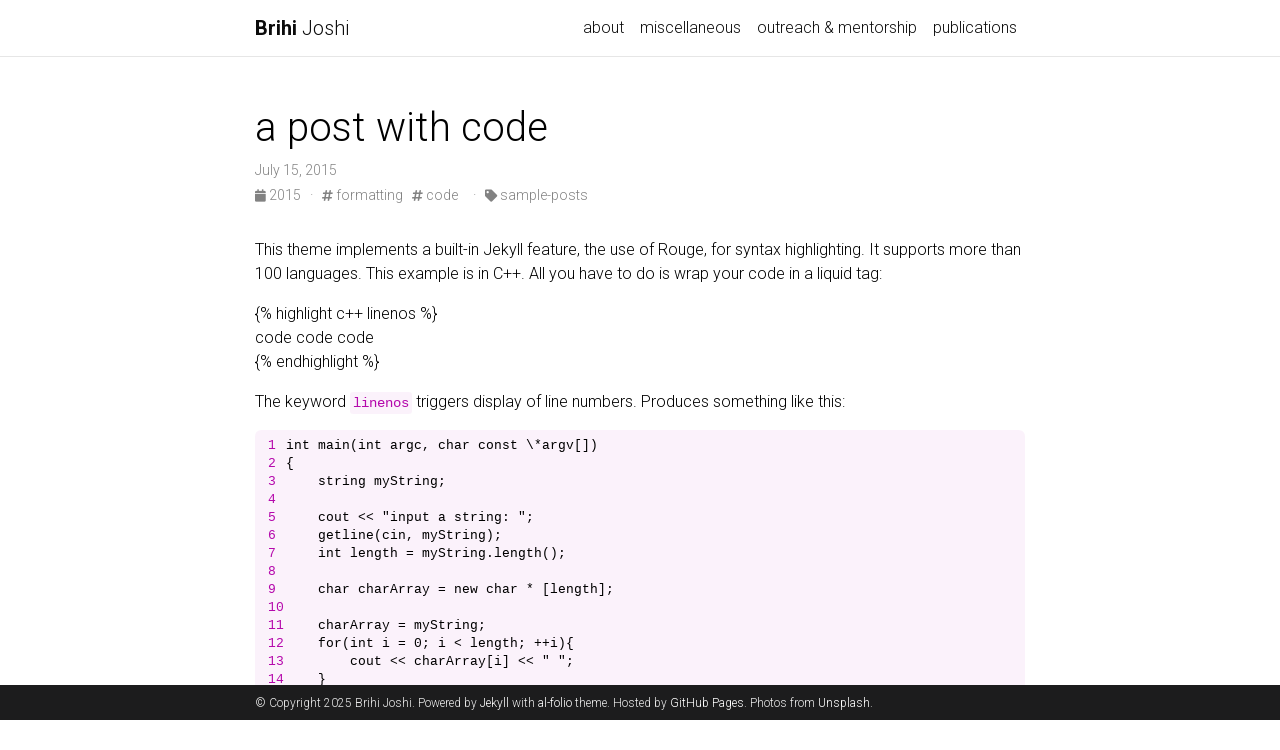

--- FILE ---
content_type: text/html; charset=utf-8
request_url: https://brihijoshi.github.io/blog/2015/code/
body_size: 3195
content:
<!DOCTYPE html>
<html lang="en">

  <!-- Head -->
  <head>        
    <!-- Metadata, OpenGraph and Schema.org -->
    

    <!-- Standard metadata -->
    <meta charset="utf-8">
    <meta name="viewport" content="width=device-width, initial-scale=1, shrink-to-fit=no">
    <meta http-equiv="X-UA-Compatible" content="IE=edge">
    <title>Brihi  Joshi | a post with code</title>
    <meta name="author" content="Brihi  Joshi" />
    <meta name="description" content="an example of a blog post with some code" />
    <meta name="keywords" content="jekyll, jekyll-theme, academic-website, portfolio-website" />


    <!-- Bootstrap & MDB -->
    <link href="https://stackpath.bootstrapcdn.com/bootstrap/4.5.2/css/bootstrap.min.css" rel="stylesheet" integrity="sha512-MoRNloxbStBcD8z3M/2BmnT+rg4IsMxPkXaGh2zD6LGNNFE80W3onsAhRcMAMrSoyWL9xD7Ert0men7vR8LUZg==" crossorigin="anonymous">
    <link rel="stylesheet" href="https://cdnjs.cloudflare.com/ajax/libs/mdbootstrap/4.19.1/css/mdb.min.css" integrity="sha512-RO38pBRxYH3SoOprtPTD86JFOclM51/XTIdEPh5j8sj4tp8jmQIx26twG52UaLi//hQldfrh7e51WzP9wuP32Q==" crossorigin="anonymous" />

    <!-- Fonts & Icons -->
    <link rel="stylesheet" href="https://cdnjs.cloudflare.com/ajax/libs/font-awesome/5.14.0/css/all.min.css"  integrity="sha512-1PKOgIY59xJ8Co8+NE6FZ+LOAZKjy+KY8iq0G4B3CyeY6wYHN3yt9PW0XpSriVlkMXe40PTKnXrLnZ9+fkDaog==" crossorigin="anonymous">
    <link rel="stylesheet" href="https://cdnjs.cloudflare.com/ajax/libs/academicons/1.9.0/css/academicons.min.css" integrity="sha512-W4yqoT1+8NLkinBLBZko+dFB2ZbHsYLDdr50VElllRcNt2Q4/GSs6u71UHKxB7S6JEMCp5Ve4xjh3eGQl/HRvg==" crossorigin="anonymous">
    <link rel="stylesheet" type="text/css" href="https://fonts.googleapis.com/css?family=Roboto:300,400,500,700|Roboto+Slab:100,300,400,500,700|Material+Icons">

    <!-- Code Syntax Highlighting -->
    <link rel="stylesheet" href="https://gitcdn.link/repo/jwarby/jekyll-pygments-themes/master/github.css" />

    <!-- Styles -->
    <link rel="icon" href="data:image/svg+xml,<svg xmlns=%22http://www.w3.org/2000/svg%22 viewBox=%220 0 100 100%22><text y=%22.9em%22 font-size=%2290%22>🎶</text></svg>">
    <link rel="stylesheet" href="/assets/css/main.css">
    <link rel="canonical" href="https://brihijoshi.github.io/blog/2015/code/">
  </head>

  <!-- Body -->
  <body class="fixed-top-nav">

    <!-- Header -->
    <header>

      <!-- Nav Bar -->
      <nav id="navbar" class="navbar navbar-light navbar-expand-sm fixed-top">
        <div class="container">
          <a class="navbar-brand title font-weight-lighter" href="https://brihijoshi.github.io/"><span class="font-weight-bold">Brihi</span>   Joshi</a>
          <!-- Navbar Toggle -->
          <button class="navbar-toggler collapsed ml-auto" type="button" data-toggle="collapse" data-target="#navbarNav" aria-controls="navbarNav" aria-expanded="false" aria-label="Toggle navigation">
            <span class="sr-only">Toggle navigation</span>
            <span class="icon-bar top-bar"></span>
            <span class="icon-bar middle-bar"></span>
            <span class="icon-bar bottom-bar"></span>
          </button>

          <div class="collapse navbar-collapse text-right" id="navbarNav">
            <ul class="navbar-nav ml-auto flex-nowrap">

              <!-- About -->
              <li class="nav-item ">
                <a class="nav-link" href="/">about</a>
              </li>
              

              <!-- Other pages -->
              <li class="nav-item ">
                <a class="nav-link" href="/miscellaneous/">miscellaneous</a>
              </li>
              <li class="nav-item ">
                <a class="nav-link" href="/outreach/">outreach &amp; mentorship</a>
              </li>
              <li class="nav-item ">
                <a class="nav-link" href="/publications/">publications</a>
              </li>
            </ul>
          </div>
        </div>
      </nav>
    </header>

    <!-- Content -->
    <div class="container mt-5">
      <!-- _layouts/post.html -->

<div class="post">

  <header class="post-header">
    <h1 class="post-title">a post with code</h1>
    <p class="post-meta">July 15, 2015</p>
    <p class="post-tags">
      <a href="/blog/2015"> <i class="fas fa-calendar fa-sm"></i> 2015 </a>
        ·  
        <a href="/blog/tag/formatting">
          <i class="fas fa-hashtag fa-sm"></i> formatting</a>  
          <a href="/blog/tag/code">
          <i class="fas fa-hashtag fa-sm"></i> code</a>  
          
        ·  
        <a href="/blog/category/sample-posts">
          <i class="fas fa-tag fa-sm"></i> sample-posts</a>  
          

    </p>
  </header>

  <article class="post-content">
    <p>This theme implements a built-in Jekyll feature, the use of Rouge, for syntax highlighting.
It supports more than 100 languages.
This example is in C++.
All you have to do is wrap your code in a liquid tag:</p>

<p>{% highlight c++ linenos %}  <br> code code code <br> {% endhighlight %}</p>

<p>The keyword <code class="language-plaintext highlighter-rouge">linenos</code> triggers display of line numbers.
Produces something like this:</p>

<figure class="highlight"><pre><code class="language-c--" data-lang="c++"><table class="rouge-table"><tbody><tr>
<td class="gutter gl"><pre class="lineno">1
2
3
4
5
6
7
8
9
10
11
12
13
14
15
16
17
</pre></td>
<td class="code"><pre><span class="kt">int</span> <span class="nf">main</span><span class="p">(</span><span class="kt">int</span> <span class="n">argc</span><span class="p">,</span> <span class="kt">char</span> <span class="k">const</span> <span class="err">\</span><span class="o">*</span><span class="n">argv</span><span class="p">[])</span>
<span class="p">{</span>
    <span class="n">string</span> <span class="n">myString</span><span class="p">;</span>

    <span class="n">cout</span> <span class="o">&lt;&lt;</span> <span class="s">"input a string: "</span><span class="p">;</span>
    <span class="n">getline</span><span class="p">(</span><span class="n">cin</span><span class="p">,</span> <span class="n">myString</span><span class="p">);</span>
    <span class="kt">int</span> <span class="n">length</span> <span class="o">=</span> <span class="n">myString</span><span class="p">.</span><span class="n">length</span><span class="p">();</span>

    <span class="kt">char</span> <span class="n">charArray</span> <span class="o">=</span> <span class="k">new</span> <span class="kt">char</span> <span class="o">*</span> <span class="p">[</span><span class="n">length</span><span class="p">];</span>

    <span class="n">charArray</span> <span class="o">=</span> <span class="n">myString</span><span class="p">;</span>
    <span class="k">for</span><span class="p">(</span><span class="kt">int</span> <span class="n">i</span> <span class="o">=</span> <span class="mi">0</span><span class="p">;</span> <span class="n">i</span> <span class="o">&lt;</span> <span class="n">length</span><span class="p">;</span> <span class="o">++</span><span class="n">i</span><span class="p">){</span>
        <span class="n">cout</span> <span class="o">&lt;&lt;</span> <span class="n">charArray</span><span class="p">[</span><span class="n">i</span><span class="p">]</span> <span class="o">&lt;&lt;</span> <span class="s">" "</span><span class="p">;</span>
    <span class="p">}</span>

    <span class="k">return</span> <span class="mi">0</span><span class="p">;</span>
<span class="p">}</span>
</pre></td>
</tr></tbody></table></code></pre></figure>


  </article>

</div>

    </div>

    <!-- Footer -->    
    <footer class="fixed-bottom">
      <div class="container mt-0">
        © Copyright 2025 Brihi  Joshi. Powered by <a href="http://jekyllrb.com/" target="_blank" rel="noopener noreferrer">Jekyll</a> with <a href="https://github.com/alshedivat/al-folio" target="_blank" rel="noopener noreferrer">al-folio</a> theme. Hosted by <a href="https://pages.github.com/" target="_blank" rel="noopener noreferrer">GitHub Pages</a>. Photos from <a href="https://unsplash.com" target="_blank" rel="noopener noreferrer">Unsplash</a>.

      </div>
    </footer>
  </body>

  <!-- jQuery -->
  <script src="https://cdnjs.cloudflare.com/ajax/libs/jquery/3.5.1/jquery.min.js" integrity="sha512-bLT0Qm9VnAYZDflyKcBaQ2gg0hSYNQrJ8RilYldYQ1FxQYoCLtUjuuRuZo+fjqhx/qtq/1itJ0C2ejDxltZVFg==" crossorigin="anonymous"></script>

  <!-- Bootsrap & MDB scripts -->
  <script src="https://cdnjs.cloudflare.com/ajax/libs/popper.js/2.4.4/umd/popper.min.js" integrity="sha512-eUQ9hGdLjBjY3F41CScH3UX+4JDSI9zXeroz7hJ+RteoCaY+GP/LDoM8AO+Pt+DRFw3nXqsjh9Zsts8hnYv8/A==" crossorigin="anonymous"></script>
  <script src="https://stackpath.bootstrapcdn.com/bootstrap/4.5.2/js/bootstrap.min.js" integrity="sha512-M5KW3ztuIICmVIhjSqXe01oV2bpe248gOxqmlcYrEzAvws7Pw3z6BK0iGbrwvdrUQUhi3eXgtxp5I8PDo9YfjQ==" crossorigin="anonymous"></script>
  <script src="https://cdnjs.cloudflare.com/ajax/libs/mdbootstrap/4.19.1/js/mdb.min.js" integrity="sha512-Mug9KHKmroQFMLm93zGrjhibM2z2Obg9l6qFG2qKjXEXkMp/VDkI4uju9m4QKPjWSwQ6O2qzZEnJDEeCw0Blcw==" crossorigin="anonymous"></script>

  <!-- Mansory & imagesLoaded -->
  <script defer src="https://unpkg.com/masonry-layout@4/dist/masonry.pkgd.min.js"></script>
  <script defer src="https://unpkg.com/imagesloaded@4/imagesloaded.pkgd.min.js"></script>
  <script defer src="/assets/js/mansory.js" type="text/javascript"></script>
  
  <!-- Medium Zoom JS -->
  <script src="https://cdn.jsdelivr.net/npm/medium-zoom@1.0.6/dist/medium-zoom.min.js" integrity="sha256-EdPgYcPk/IIrw7FYeuJQexva49pVRZNmt3LculEr7zM=" crossorigin="anonymous"></script>
  <script src="/assets/js/zoom.js"></script><!-- Load Common JS -->
  <script src="/assets/js/common.js"></script>

  <!-- MathJax -->
  <script type="text/javascript">
    window.MathJax = {
      tex: {
        tags: 'ams'
      }
    };
  </script>
  <script defer type="text/javascript" id="MathJax-script" src="https://cdn.jsdelivr.net/npm/mathjax@3.2.0/es5/tex-mml-chtml.js"></script>
  <script defer src="https://polyfill.io/v3/polyfill.min.js?features=es6"></script>

  
</html>



--- FILE ---
content_type: text/css; charset=utf-8
request_url: https://brihijoshi.github.io/assets/css/main.css
body_size: 2121
content:
:root{--global-bg-color: #fff;--global-code-bg-color: rgba(181,9,172,0.05);--global-text-color: #000;--global-text-color-light: #828282;--global-theme-color: #B509AC;--global-hover-color: #B509AC;--global-footer-bg-color: #1C1C1D;--global-footer-text-color: #e8e8e8;--global-footer-link-color: #fff;--global-distill-app-color: #828282;--global-divider-color: rgba(0,0,0,.1)}:root .fa-sun{display:none}:root .fa-moon{padding-left:10px;padding-top:12px;display:block}html[data-theme='dark']{--global-bg-color: #1C1C1D;--global-code-bg-color: #2c3237;--global-text-color: #e8e8e8;--global-text-color-light: #e8e8e8;--global-theme-color: #2698BA;--global-hover-color: #2698BA;--global-footer-bg-color: #e8e8e8;--global-footer-text-color: #1C1C1D;--global-footer-link-color: #000;--global-distill-app-color: #e8e8e8;--global-divider-color: #424246}html[data-theme='dark'] .fa-sun{padding-left:10px;padding-top:12px;display:block}html[data-theme='dark'] .fa-moon{display:none}body{padding-bottom:70px;color:var(--global-text-color);background-color:var(--global-bg-color)}body h1,body h2,body h3,body h4,body h5,body h6{scroll-margin-top:66px}body.fixed-top-nav{padding-top:56px}body.sticky-bottom-footer{padding-bottom:0}.container{max-width:800px}.profile img{width:100%}p,h1,h2,h3,h4,h5,h6,em,div,li,span,strong{color:var(--global-text-color)}hr{border-top:1px solid var(--global-divider-color)}a,table.table a{color:var(--global-theme-color)}a:hover,table.table a:hover{color:var(--global-theme-color);text-decoration:underline}a:hover:after :not(.nav-item.dropdown),table.table a:hover:after :not(.nav-item.dropdown){width:100%}blockquote{background:var(--global-bg-color);border-left:2px solid var(--global-theme-color);margin:1.5em 10px;padding:0.5em 10px;font-size:1.2rem}.equation{margin-bottom:1rem;text-align:center}.caption{font-size:0.875rem;margin-top:0.75rem;margin-bottom:1.5rem;text-align:center}.citation,.citation-number{color:var(--global-theme-color)}.profile{margin-left:1rem;width:100%}.profile .address{margin-bottom:5px;margin-top:5px;font-family:monospace}.profile .address p{display:inline-block;margin:0}@media (min-width: 576px){.profile{width:30%}.profile .address p{display:block}}.post-description{margin-bottom:2rem;font-size:0.875rem}.post-description a{color:inherit}.post-description a:hover{color:var(--global-theme-color);text-decoration:none}.navbar{box-shadow:none;border-bottom:1px solid var(--global-divider-color);background-color:var(--global-bg-color);opacity:0.95}.navbar .dropdown-menu{background-color:var(--global-bg-color);border:1px solid var(--global-divider-color)}.navbar .dropdown-menu a:not(.active){color:var(--global-text-color)}.navbar .dropdown-menu a:hover{color:var(--global-hover-color)}.navbar .dropdown-menu .dropdown-divider{border-top:1px solid var(--global-divider-color) !important}.dropdown-item{color:var(--global-text-color)}.dropdown-item:hover{color:var(--global-hover-color);background-color:var(--global-bg-color)}.navbar.navbar-light a:hover{text-decoration:none}.navbar.navbar-light .navbar-brand{color:var(--global-text-color)}.navbar.navbar-light .navbar-nav .nav-item .nav-link{color:var(--global-text-color)}.navbar.navbar-light .navbar-nav .nav-item .nav-link:hover{color:var(--global-hover-color)}.navbar.navbar-light .navbar-nav .nav-item.active>.nav-link{background-color:inherit;font-weight:bolder;color:var(--global-theme-color)}.navbar.navbar-light .navbar-nav .nav-item.active>.nav-link:hover{color:var(--global-hover-color)}.navbar.navbar-light .navbar-brand.social{padding-bottom:0;padding-top:0;font-size:1.7rem}.navbar.navbar-light .navbar-brand.social a i::before{color:var(--global-text-color);-webkit-transition:all 0.2s ease-in-out}.navbar.navbar-light .navbar-brand.social a:hover i::before{color:var(--global-theme-color)}.navbar-toggler .icon-bar{display:block;width:22px;height:2px;background-color:var(--global-text-color);border-radius:1px;margin-bottom:4px;transition:all 0.2s}.navbar-toggler .top-bar{transform:rotate(45deg);transform-origin:10% 10%}.navbar-toggler .middle-bar{opacity:0}.navbar-toggler .bottom-bar{transform:rotate(-45deg);transform-origin:10% 90%}.navbar-toggler.collapsed .top-bar{transform:rotate(0)}.navbar-toggler.collapsed .middle-bar{opacity:1}.navbar-toggler.collapsed .bottom-bar{transform:rotate(0)}.news table td{font-size:1rem;color:var(--global-text-color)}.news table th{color:var(--global-text-color)}.social{text-align:center}.social .contact-icons{font-size:4rem}.social .contact-icons a i::before{color:var(--global-text-color);-webkit-transition:all 0.2s ease-in-out}.social .contact-icons a:hover i::before{color:var(--global-theme-color)}.social .contact-note{font-size:0.8rem}footer.fixed-bottom{background-color:var(--global-footer-bg-color);font-size:0.75rem}footer.fixed-bottom .container{color:var(--global-footer-text-color);padding-top:9px;padding-bottom:8px}footer.fixed-bottom a{color:var(--global-footer-link-color)}footer.fixed-bottom a:hover{color:var(--global-theme-color);text-decoration:none}footer.sticky-bottom{border-top:1px solid var(--global-divider-color);padding-top:40px;padding-bottom:40px;font-size:0.9rem}.header-bar{border-bottom:1px solid var(--global-divider-color);text-align:center;padding-top:2rem;padding-bottom:5rem}.header-bar h1{color:var(--global-theme-color);font-size:5rem}.post-list{margin:0;margin-bottom:40px;padding:0}.post-list li{border-bottom:1px solid var(--global-divider-color);list-style:none;padding-top:2rem;padding-bottom:2rem}.post-list li .post-meta{color:var(--global-text-color-light);font-size:0.875rem;margin-bottom:0}.post-list li .post-tags{color:var(--global-text-color-light);font-size:0.875rem;padding-top:0.25rem}.post-list li a{color:var(--global-text-color);text-decoration:none}.post-list li a:hover{color:var(--global-theme-color)}.pagination .page-item .page-link{color:var(--global-text-color)}.pagination .page-item .page-link:hover{color:#000}.pagination .page-item.active .page-link{color:#fff;background-color:var(--global-theme-color)}.pagination .page-item.active .page-link:hover{background-color:var(--global-theme-color)}.distill a:hover{border-bottom-color:var(--global-theme-color);text-decoration:none}.projects a{text-decoration:none}.projects a:hover .card-title{color:var(--global-theme-color)}.projects .card img{width:100%}.projects .card .card-title{color:#000}.projects .card-item{width:auto;margin-bottom:10px}.projects .card-item .row{display:flex;align-items:center}.projects .grid-item{width:250px;margin-bottom:10px}.projects h2.category{color:var(--global-divider-color);border-bottom:1px solid var(--global-divider-color);padding-top:0.5rem;margin-top:2rem;margin-bottom:1rem;text-align:right}.publications{margin-top:2rem}.publications h1{color:var(--global-theme-color);font-size:2rem;text-align:center;margin-top:1em;margin-bottom:1em}.publications h2{margin-bottom:1rem}.publications h2 span{font-size:1.5rem}.publications h2.year{color:var(--global-divider-color);border-top:1px solid var(--global-divider-color);padding-top:1rem;margin-top:2rem;margin-bottom:-2rem;text-align:right}.publications ol.bibliography{list-style:none;padding:0;margin-top:0}.publications ol.bibliography li{margin-bottom:1rem}.publications ol.bibliography li .abbr{height:2rem;margin-bottom:0.5rem}.publications ol.bibliography li .abbr abbr{display:inline-block;background-color:var(--global-theme-color);padding-left:1rem;padding-right:1rem}.publications ol.bibliography li .abbr abbr a{color:white}.publications ol.bibliography li .abbr abbr a:hover{text-decoration:none}.publications ol.bibliography li .abbr .award{color:var(--global-theme-color) !important;border:1px solid var(--global-theme-color)}.publications ol.bibliography li .title{font-weight:bolder}.publications ol.bibliography li .author a{border-bottom:1px dashed var(--global-theme-color)}.publications ol.bibliography li .author a:hover{border-bottom-style:solid;text-decoration:none}.publications ol.bibliography li .author>em{border-bottom:1px solid;font-style:normal}.publications ol.bibliography li .links a.btn{color:var(--global-text-color);border:1px solid var(--global-text-color);padding-left:1rem;padding-right:1rem;padding-top:0.25rem;padding-bottom:0.25rem}.publications ol.bibliography li .links a.btn:hover{color:var(--global-theme-color);border-color:var(--global-theme-color)}.publications ol.bibliography li .hidden{font-size:0.875rem;max-height:0px;overflow:hidden;text-align:justify;-webkit-transition:0.15s ease;-moz-transition:0.15s ease;-ms-transition:0.15s ease;-o-transition:0.15s ease;transition:all 0.15s ease}.publications ol.bibliography li .hidden p{line-height:1.4em;margin:10px}.publications ol.bibliography li .hidden pre{font-size:1em;line-height:1.4em;padding:10px}.publications ol.bibliography li .hidden.open{max-height:100em;-webkit-transition:0.15s ease;-moz-transition:0.15s ease;-ms-transition:0.15s ease;-o-transition:0.15s ease;transition:all 0.15s ease}.publications ol.bibliography li div.abstract.hidden{border:dashed 1px var(--global-bg-color)}.publications ol.bibliography li div.abstract.hidden.open{border-color:var(--global-text-color)}figure.highlight{margin:0 0 1rem}pre{color:var(--global-theme-color);background-color:var(--global-code-bg-color);border-radius:6px;padding:6px 12px}pre pre,pre code{background-color:transparent;border-radius:0;padding:0}code{color:var(--global-theme-color);background-color:var(--global-code-bg-color);border-radius:3px;padding:3px 3px}html.transition,html.transition *,html.transition *:before,html.transition *:after{transition:all 750ms !important;transition-delay:0 !important}.post .post-meta{color:var(--global-text-color-light);font-size:0.875rem;margin-bottom:0}.post .post-tags{color:var(--global-text-color-light);font-size:0.875rem;padding-bottom:1rem}.post .post-tags a{color:var(--global-text-color-light);text-decoration:none}.post .post-tags a:hover{color:var(--global-theme-color)}.post .post-content blockquote{border-left:5px solid var(--global-theme-color);padding:8px}.post-tags{color:var(--global-text-color-light);font-size:0.875rem;padding-top:0.25rem}d-byline{border-top-color:var(--global-divider-color) !important}d-byline h3{color:var(--global-text-color) !important}d-byline a,d-article d-byline a{color:var(--global-text-color) !important}d-byline a:hover,d-article d-byline a:hover{color:var(--global-hover-color) !important}d-article{border-top-color:var(--global-divider-color) !important}d-article a,d-article p,d-article h1,d-article h2,d-article h3,d-article h4,d-article h5,d-article h6,d-article li,d-article table{color:var(--global-text-color) !important}d-article a,d-article h1,d-article h2,d-article hr,d-article table,d-article table th,d-article table td{border-bottom-color:var(--global-divider-color) !important}d-article a:hover{border-bottom-color:var(--global-hover-color) !important}d-article b i{display:inline}d-article d-contents{align-self:start;grid-column:1 / 4;grid-row:auto / span 4;justify-self:end;margin-top:0em;padding-left:2em;padding-right:3em;border-right:1px solid var(--global-divider-color);width:calc(max(70%, 300px));margin-right:0px;margin-top:0em;display:grid;grid-template-columns:minmax(8px, 1fr) [toc] auto minmax(8px, 1fr) [toc-line] 1px minmax(32px, 2fr)}d-article d-contents nav{grid-column:toc}d-article d-contents nav a{border-bottom:none !important}d-article d-contents nav a:hover{border-bottom:1px solid var(--global-text-color) !important}d-article d-contents nav h3{margin-top:0;margin-bottom:1em}d-article d-contents nav div{display:block;outline:none;margin-bottom:0.8em;color:rgba(0,0,0,0.8);font-weight:bold}d-article d-contents nav ul{padding-left:1em;margin-top:0;margin-bottom:6px;list-style-type:none}d-article d-contents nav ul li{margin-bottom:0.25em}d-article d-contents .figcaption{line-height:1.4em}d-article d-contents toc-line{border-right:1px solid var(--global-divider-color);grid-column:toc-line}d-article d-footnote{scroll-margin-top:66px}d-appendix{border-top-color:var(--global-divider-color) !important;color:var(--global-distill-app-color) !important}d-appendix h3,d-appendix li,d-appendix span{color:var(--global-distill-app-color) !important}d-appendix a,d-appendix a.footnote-backlink{color:var(--global-distill-app-color) !important}d-appendix a:hover,d-appendix a.footnote-backlink:hover{color:var(--global-hover-color) !important}@media (max-width: 1024px){d-article d-contents{display:block;grid-column-start:2;grid-column-end:-2;padding-bottom:0.5em;margin-bottom:1em;padding-top:0.5em;width:100%;border:1px solid var(--global-divider-color)}d-article d-contents nav{grid-column:none}}

/*# sourceMappingURL=main.css.map */